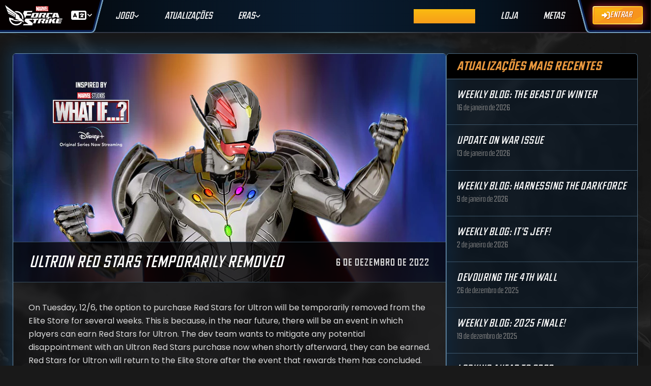

--- FILE ---
content_type: image/svg+xml
request_url: https://assets.marvelstrikeforce.com/www/img/scopely-pattern.svg
body_size: 571
content:
<?xml version="1.0" encoding="utf-8"?>
<!-- Generator: Adobe Illustrator 26.1.0, SVG Export Plug-In . SVG Version: 6.00 Build 0)  -->
<svg version="1.1" id="Layer_1" xmlns="http://www.w3.org/2000/svg" xmlns:xlink="http://www.w3.org/1999/xlink" x="0px" y="0px"
	 viewBox="0 0 397.9 628.6" style="enable-background:new 0 0 397.9 628.6;" xml:space="preserve">
<style type="text/css">
	.st0{fill:#1588EA;}
</style>
<path class="st0" d="M397.9,596.9v-1.4L366,627.4l0.1-146.1l-67.4-67.5l98.3-98.3l-0.1,145.9v0.2l1,1V166l-66.4-66.5l66.4-66.4v-1.4
	l-67.1,67.1L232.6,0.5h165.3V0H0v0.5h31.2L0,31.7v1.4L31.9,1.2l-0.1,145.9v0.2l67.4,67.5L0.9,313.1L1,167l-1-1v296.6l66.4,66.5
	L0,595.5v1.4l67.1-67.1l98.2,98.3H0v0.5h397.9v-0.5h-31.2L397.9,596.9z M364.3,480.9L199,461l0.1-145.5L364.3,480.9z M298,413.1
	l-98.2-98.3h196.5L298,413.1z M200.5,313.8l98.3-98.3l98.2,98.3H200.5z M397.8,313.1L232.6,147.8l165.3,19.9L397.8,313.1z
	 M231.9,1.2L397,166.5l-165.3-19.9L231.9,1.2z M298.1,214.8l-98.3,98.3L200,167l-67.4-67.5l98.3-98.3l-0.1,145.9v0.2L298.1,214.8z
	 M230.2,0.5l-98.3,98.3L33.6,0.5H230.2z M32.9,1.2l165.1,165.3L32.8,146.7L32.9,1.2z M33.7,147.8L199,167.7l-0.1,145.5L33.7,147.8z
	 M99.9,215.5l98.2,98.3H1.6L99.9,215.5z M197.4,314.8l-98.3,98.3L0.9,314.8H197.4z M0.1,315.5l165.1,165.3L0,461L0.1,315.5z
	 M166,627.4L0.9,462.1L166.2,482L166,627.4z M99.8,413.9l98.3-98.3L198,461.4v0.2l67.4,67.5L167,627.4l0.1-146.1L99.8,413.9z
	 M167.7,628.1l98.3-98.3l98.2,98.3H167.7z M365,627.4L199.8,462.1L365.1,482L365,627.4z"/>
</svg>
